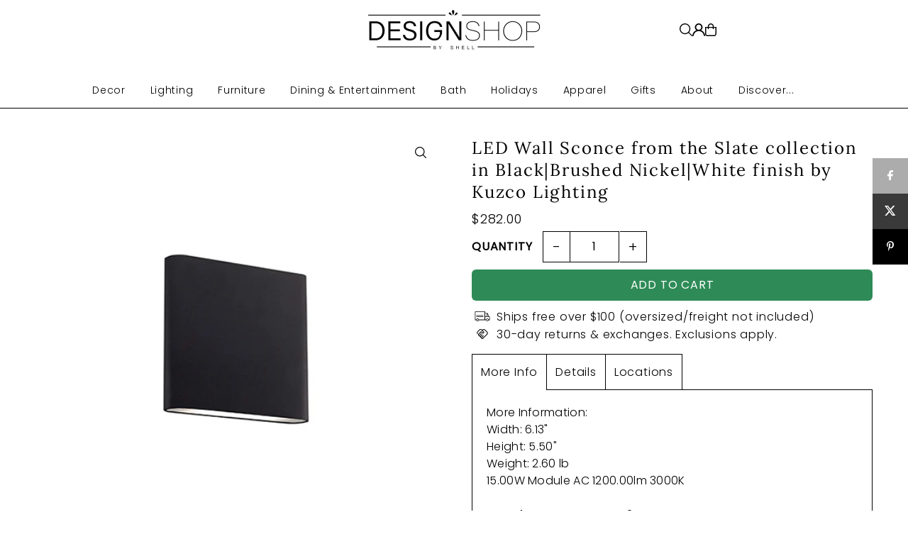

--- FILE ---
content_type: application/javascript; charset=utf-8
request_url: https://searchanise-ef84.kxcdn.com/preload_data.2r7M5t5o3G.js
body_size: 12136
content:
window.Searchanise.preloadedSuggestions=['karen didion','christmas decor','candle holder','currey and company','table lamps','karen didion santa','regina andrew','candle holders','flush mount','plant pot','mark roberts','picture frame','design shop','wall art','one hundred stars','glass vase','blue and white','vanity sink','table lamp','black and white','pill box','halloween decor','keepsake box','wine glasses','ceiling fan','wall sconces','ceiling fans','napkin rings','mini lamp','gold and white','drop in','modern vanities','zodax vase','wall light','picture frames','karen didion santas','taper candles','faux bois','semi flush','santa claus','hanging planter','hanging pot','christmas tree','lamp shades','lounge pants','exterior lighting','floor lamps','bud vase','mrs claus','zodax la','zodax glasses','lamp shade','led mirror','van gogh','decorative box','zodax ch','shell design','taper candle','white vase','plant stand','santa baby jesus','round mirrors','terra cotta','plant pots','easter bunny','zodax bowl','martini glasses','photo frame','throw pillows','karen didion bunny','blue vase','floor lamp','vanity mirrors','silver tray','cake stand','lucas mckearn','watering can','easter bunnies','kendall pot','napkin holder','bathroom vanities','napkin ring','white wall sconces','currey sale','karen didion witches','easter decor','book ends','candle sticks','bronze chandelier','serving tray','dining room chandeliers','exterior lights','santas karen didion','zodax glass','bar cart','vanity bat','karen didion witch','terracotta pot','mango wood','elegant lighting mirrors','taper holder','modern kitchen light','lumbar pillow','wall sconce','outdoor flush mount','feather trees','christmas trees','keepsake boxes','black white decor','twos company','drawer pulls','travel mirror','black mirror','brass table lamp','zodax kampari','cocktail glass','e+e collection','zodax candles','black & gold','cordless lamp','double vanities','wall bracket','black white','frosted beaded glass angels','dining table','blue vases','letter opener','short kimono','bathroom sink','decorative bowls','kitchen santa','chime transformer','black cat','tegan pot','lighted santa','small lamp','maria theresa','glass jar','white bowl','cocktail table','zodax diffuser','gold tray','accent decor','home decor','fall decor','mercury glass','vanity mirror','ceiling lighting','lumbar pillows','karen didion easter','fans with','three bronze','ginger jar','one faucet hole cabinet','zodax vases','cut glass','ceramic lamps','cutting board','glass decor','zodax glassware','shot glass','fabric shade','hanging planters','martini table','outdoor post light','e e','cookie jar','oval planter','christmas ornaments','coffee table','magnifying glass','wall shelf','photo frames','port 68 lamp','chime black','ceramic vase','bird bath','console table','karen didion elves','gingerbread santa','bronze chandeliers','gold flower','long kimono','white vases','cone tree','coastal lighting','karen christmas','are the vanities wood','christmas stocking','zodax red','mini lamps','diffuser oil','velvet pillow','cache pot','wall decor','lamps on sale','candlestick holder','glass tree','uma home decor','fruit bowl','satin brass','bathroom vanity','mark roberts nutcracker','drum shade','hudson valley','ice bucket','globe pendant','currey round chande','east enterprises','karen didion santa with','christmas pillow','exterior sconce','value arts','bathroom vanity one sink','currey and company lighting','currey and company decor','mercury glass ornaments','bathroom vanity lighting','wildwood vase','glass ornaments','christmas gift','christmas tree ornaments','wall shelves','bathroom lamps','halloween witches','large pendant light','flower planter','clear bowl','martini glass','soap dispenser','marble soap','zodax tray','diffuser refill','double vanity','chandelier shade','wine santa','double sink vanity','vanity backsplash','folding magnifier','two\'s company','purse hanger','lucite stand','tree ornaments','craftmade 52 blade','black mini pendant','footed bowl','decorative boxes','wall mirrors','brass lamp','bamboo frame','pick holder','mark nutcracker','christmas tree garland','christmas deco','black drum shade','kitchen decor','modern vanities bathroom','end tables','shade cover','red bowl','lamps table','zodax black','coastal santa','drink table','decor plate','accent table','stay weird','decor trays','outdoor pillows','champagne flutes','home deco','glass bowl','port 68 planter','gold pot','zodax candle','clay pot','glass bead','cocktail glasses','burma rattan','pillar candles','gold pendants','green vase','rattan light','shell decorations shell decorations','three light','jewelry box','totem taper candles','coffee mugs','petal leaf','flower pots','tub door','karen didion christmas','totem candles','christmas elf','tea towel','christmas pillows','white chande','paper lantern','blue willow','recessed light','rain drop','home accents','coffee tables','soap dish','karen didi','black candle','pendant for island','decorative accents','ceramic pots','decorative tray f','santa on a','moorsgate pendant','stone lighting','with wide','mr and mrs claus','black drum shades','art craft sconce','glass globes','bathroom vanities modern double','candy tree','christmas stockings','currey and company table','table la','antique gold','zodax serving bowls','two sink modern vanities','glass pendant lights','pot green','woven trays','wall brackets','planter pots','decorative bowl','table cloth','hanging pots','side tables','contemporary vanities','large candles','zodax trays','outdoor decor','wood lamp','wall planter','black and white bowl','silk outfit','zodax candle holder','scent candles','wine rack','cordless lamps','playing cards','outdoor sconce','mirror set','planter pot','blue shell','craftmade sconce','kuzco vanity light','kitchen witch','santa head','green pot','paper mache ornament','round table','outdoor flood','glass trees','indoor fans','white bowls','lucite tray','post light','summer decor collection','totem pillar','bottle brush tree','william morris','measuring cups','one cabinet','resin tree','drum shades','coastal decor','in store','christmas centerpiece','crystal ba','red vases','cabinet knobs','karen didion halloween','kuzco led chandelier','romey pot','red bowls','bottle opener','scalloped tray','cocktail napkins','wall fan','cheese knives','vase set','side table','trinket box','flower pot','currey and company vase','buffet lamps','white porcelain','vanity lights','candle pillar holder','zodax stassi','chelsea house jewelry box','taper in taper holder shaped candle','gold bowls','brushed nickel chandelier','raya collection','karen santa','share votive','feather tree','black metal martini table','red ornaments zodax','coffee santa','mrs santa claus','elegant lighting single bathroom vanity from the danville collection','bathroom vanities off white','black santas','pink santa','christmas tree topper','zodax champagne','candles zodax','serving board','nut crackers','and company','port planter','bar car','all tall vases','flower diffuse','bennett wall bracket','double sink vanities','contemporary double sink','appetizer plates','accent tables','serving dish','glass cup','faux plants','framed wall art','living room lamps','light blue pottery','cake stands','shot glasses','siberian fir','faux flowers','hanging plant','bud vase set','glass stem','glass vase 4','bar tools','cluster bowls','christmas elves','porcelain diffuser','black vase','blue & white','zodax manetta','ginger jars','champagne flute','black lamps','clear vase','marble tray','ginger jar lamps','cloud light','lacquered tray','footed vase','two light table lamp','round mirror','embroidered pillows','bath accessories','2 light pendant','burma tray','display box','black chande','zodax wine','rattan pendant','kuzco vanity','aged brass flush mount light','lighting coastal','gold fruit','hanging light','faux trees','craftmade gaze collection','gold leaf','pillar candle','wall mount','haven vase','blue lamps','cat halloween','gingerbread house','green lamp','decor objects','cabinet pulls','green tray','port 68 lamps','pot feet','rubbed oil bronze light','blue and white vase','gold and white vase','tree topper','gold nutcracker','paper mache','cocktail shaker','lamp table','kuzco lighting','stocking holder','outdoor planters','paper lanterns','mushroom knobs','gold frames','paper shade covers','port 68 table lamps','tic tac toe','moss bunny','white ceramic vase','multi drop pendan','large bowl','halloween witch','black pendant dom','old iron gold silver','treasure box','craftmade outdoor light','regina andrew pendants','votive holders','led table lamp','storage box','table runner','christmas items','metal table','green bowl','resin bunny','match holder','santa wine','cast iron','desk tray','red chandeliers','throw pillow','gold mirror','pillar candle holder','cie;ing fan','ash tray','shell plate','red vase','8 x 10 frame','jack o lantern','christmas candles','currey and co chandelier','16 tall vase','gallery art frames','triangular highball glass','black and white with lid','low ball','regina home decor','zodax glass ball ornaments','currey company vase','peacock santa','live edge boards','lighted christmas delivery','shiny silver mercury glass embossed led tree','bar sets','circle gold','mark roberts fairy','christmas table top decor','24 inch ceiling fans','christmas tree ornament','large vase with','sun dish','christmas coffee','craft made','tree shape','white gold trees','christmas wall art','hudson valley hampton','santa with tree','ceramic fox','gold ornaments','how to contact','cortin a','hand made ceramic vase','silver plate candle holder','decor bath','mark robert ornaments','plates decor','brown nativity','midnight blue','zodax candle holders','sizes please','tabletop christmas trees','large glass vase','zodax framed','gold white','led bathroom lighting','pink decor','small ceramic lamps','gold vase','zodax decanter','terracotta anillo','metal accent table','zodax gol','small bowl','vanity oak','small kitchen','sink vessel','vanity vessels','curtain rod','modern vanities double sink','vases clear glass','gold lamp','christmas balls','uma enterprises','mini table lamp','currey and company mirror','two light wall sconce','lexington collection','art deco','decorative object','santa clauses','floating vanity','zodax board','long chandeliers','kitchen cart','framed art','glass pitcher','large pendant','pillar ca','two faucet vanity','linear chandeliers','tall vases','hanging terracotta pot','small table lamps','holder utensil','wood tray','ceramic oyster dish','zodax wood','small vases','white compote','recycled glass','plug in wall sconce','zodax crystal vase','porcelain flower','currey and vases','champagne glasses','counter stools','wall panels','tall table lamps','solar lantern','turquoise planter','santa and mrs claus','blue glasses','pot outdoor','wood side table','zodax frames','black & white decor','large jars','small white ceramic vase','gold decorative tray','beach towels','glass blown vase','marta pot','outdoor lantern','glass bud vase','terracotta planter','tea light','decorative b','vase with flower','gardenia diffuser','wall clock','mirror full length','one hundred stars kimono','trough vase','egg cup','decorative pillow','drop ins','pink pot','green corum planter','wall art decor','swing arm','large ceramic pot','green ginger jar lamps','black and white planter','bennett wall bracket large','outdoor pots','creative co-op','striped candles','sunset beach','design by shell','salt and pepper','hurricane glass','green glass','wall mirror','tray silver','zodax vellum','zodax pitcher','zodax frame','zodax glass vase','candle sconce','oscar mini lamp','easter eggs','napa home','blue bowl','wood & seagrass','cwi milan','bathroom double sink vanity','large blue pot','cheese board','set of three','currey and company bench','barclay butera','blue lines','outdoor pendant','canal mirror','black and white decor','sofa pillows','karen didion wine','red heart','vase blue','customer service','striped taper','natural wood','taper candle holder','blue frame','cocktail napkin tray','floating vanity single bathroom sink','mark robert','shell dish','craftmade fan light','bottle brush','pumpkin figurines','36 inch vanity','baldwin sconce','large vase','outdoor lights','brass wall','totem taper','foyer lighting','snow globe','green chandelier','pearl spoon','port 68 marais','cat decor','faux bois table','decorative tray','red lamp','round vanity','mark roberts fairies','currey valor bowl','fan lighting','totem candle','blue boxes','crystal drop','shade covers','mercury ornaments','vintage halloween','blue lamp','monet bridge','collection vanities','green table lamp','black and white table lamp','for the dogs','wood bowl','blue chandeliers','craftmade chand','elegant lighting vanity','interior sconces','baskets and trays','halloween cat figurines','plant stick','christmas tree candles','currey and company chair','gold bunny','gold santa','gold chandelier','candy cane','santa with','green santa','shell spoons','lighting chandelier','polar bear','in stock','craft made downrod','gold table lamps','vases with handles','gilda silver vanity mirror','serving platter','planter plant','karen didion pine','yellow pear','wall hook','round tray','posable elf','christmas garland','nesting boxes','karen didion believe in magic','vanity light fixture','karen didion elfs','60 ceiling fan','place mats','vanity tray','outdoor lamp','resin santa','elegant lighting backsplash','cheese knife','shell spoon','craftmade downrod','decorative pillows','travel mirrors','blue tray','bella chandelier','match tray','magnifying glasses','paper weight','mother of pearl','two’s company','bathroom mirror','christmas mug','cabinet kno s','dome paper weight','led round mirror','wall hanging','classic light buff','wall sconce candle holder','green accent decor','green lamps','valentines day','extra large serving trays','plant hangers','decanters pewter and glass','velvet santa','canister sets','silver candleholders','toy maker','dining tables','accent chest','green candle holder','black and gold rabbits','zodax laloma','halloween m','ginger bread house','karen didion beach','didion elves','acrylic christmas tree','breast cancer santa','natural nativity set','luxury spa','frames 5 x 7','karen didion lighted santa','pillow christmas','xmas stocking','orchid pot','port 68 jar','wood coastal sailboat','karen didion christmas elf the','grand casablanca wild tuberose','outdoor furniture set','ring dish','4 led fixture','butterfly frame','days christmas','cowboy santa','zodax gold','santa with bear','clear crystal bowl','shell candle','xmas decor','living room mirrors','tea light/votive','led trees','mercury glass christmas trees','la boheme','tabletop planter','mercury glass trees','candles set of 3','red ornaments','santa sleigh','glass ware','two elf','glass mercury','shells on stand','tufted pillow','red gold velvet tree','baking santa','crystal taper','holiday scent candles','bolster pillow','gold sconces','candle ring','reading table lamps','jewelry armoire','pink christmas trees','beveled mirror','nativity set','tabletop tree','gold garland','santas karen','christmas candlestick holders','christmas candlesticks','wall bracket large','tree toppers','tree skirt','peace sign wreath','porcelain diffusers','santa with elf','preserved boxwood','fragrance diffuser oil','white large bowl','boxwood topiary','vase porcelain','gold tree','clear glass vase','snow men','evil collection','candle holders green','glass angel','planter pot 5 in','battery table lamp','zodax ceramic','declan mini','christmas center piece','bathroom lamp','christmas lighted trees','clear glass table lamp','mark robert fairies','plant saucer','zodax patia','beach santa','red trees','grey loopty loop stand','sea shell decor','living room furniture','wood console','etched glass','small metal accent table','halloween ornament','storage cabinets','glass canister','fish pillow','base for flowers','extra large decorative bowl','fluted bowl','white serving bowls','cluster bowl','small blue lamp','oval shell vase','ceiling pull chains','nautical wall art','port 68 plates','large candle','holiday candle','mark roberts limited','crystal decor','small mirror','base for plant','fragrance refill','zodax bone','woo bowls','black and white finial','candle stick holders','design shop stoneware platter w florals set of 2','small terra cotta','white resin nutcracker','accent chair','desk lamp','zodax lamp','white hibiscus oil','bedroom lamp','cream santa','white santa','striped pumpkin','mavi stemless','port 68 portobello buffet lamp','currey and company accent table','mark roberts elves','faux boi garden ben','wavy frame','jar candles','shagreen mirror','all urns','show me all your tall vases for wedding centerpiece','kenton collection','bennett wall','christmas table top trees','weighted eyeglass holder','cluster of nine','glass domes','stainless steel','black and white plate','flower slouch bag','tahitian gardenia','fan decor','vanities teak','wine witch','rattan baskets','serving stand','spooky sign','design shop e & e','candles scented','blue white ceramic','kitchen island','green and white lamps','wall accent','plant baskets','hardware for doors','towel bar','kitchen canisters','navy blue','light up santa','foo dog','gold penguins','lucite box','plant stands','foot stools','white photo frames for wall','white photo frames','green ch','metal pot','living room','colorful vase','wall picture frames','port 68 wall decor','handle glass','living room set','glass dish','breakfast round table','coastal chandelier','double sink contemporary','black matte deers','napa red','serving dishes','office desk','flower vase','heron robe','room diffuser oil','outdoor tables','porcelain flower vase','dinni g','salad server','candles holder','black candle sconce','tissue box','ice chests','hour glass lamp','framed artwork','nightstand black','mark roberts angels','faux bois bench','turquoise pot','tequila shots','wine glass','crystal candle holder','craftmade led lighted push button from the push button','aluminum tray','design shop bronze lincoln collection','fir candle','chinoiserie vases','table planter','gold bar spoon','zodax wine glass','zodax glass smoke','black jar','zodax amber','zodax glass gold','gold candle','zodax cappelletti','she’ll vase','slim champagne flute','red wine glasses','cookie jars','weathered rabbit','beige and black vase','tan and black vase','zodax white glasses','table napkins','wine decanter','port 68 cream pot','white scallop pot','steel tray','glass candlestick','plant hanger','24 h table lamp','birch planter','botanical prints','jimmy budvase','acrylic glasses','twisted taper','silk flowers','copenhagen exterior','black vases','dinner plates','beaded pendant','glass vase single stem','tube vase','single flower','drop in orchids','bar tool','glass cloche','christmas trains','zodax diffuser oil','black table lamp','crosswinds vase','bar tool set','outside decor','lid jar','dessert plates','green vases','crystal wall art','size of bowl','footed urn','zodax glass vases','blue flor','lazy susan','rabbit with umbrella','mark or','hobnail jar','perfume bottle','paper towel holder','looking good','alluna lamp','battery lamp','floor vase','pink vase','scottish santa with','large box','interior doors','long bowl','fish figurines','bronze vase','flora vase','herb planter','track lights','large pots','danville bathroom vanity','footed fruit bowl','beaded lights','leaf frame','leaf wall art','frame zodax','coffee table tray','deer set','jar lid','ceramic planter','marble frame','basket planter','black tray','small sculptures','zodax marble candle holder','purple candles','drop in system','is it round','patio furniture','glass vase large','wine racks','clear vases','large mirror','serpent collection pot','pink serpent collection pot','white planter','mrs clau','grand casablanca','marble coaster','striped pot','striped planter','black white planter','black white pedestal','zodax mannara','small table lamp','wood decor','trinket trays','orchid drop','decorative resin','flower box','drop in orchid','navy tray','pajama pants','beverage glassware zodax','monster pots','resin servers','karen didion the girl bunny','zodax shot glass','robe gown','creative co op','port 68 williamsburg','shell vase','moroccan peony fragrance oil','oil bottle','easter rabbits','clear lucite stand','zodax pescara','orange lamp','lacquer tray','book end','small black canisters','small black jars','marble coasters','metal tray','milk glass','pink pillow','waste basket','water lotus','outdoor pillow','laurel magnolia','glittered praying angels','bunny decor','pillow cover','lucas mckearn candle','small spoons','madcap planter','lucite square','black and gold mirror','asteria cheese knives set of 4','double bathroom vanities','hudson valley light','sugar bowl','wall pedestal','wicker bowl','napkins rings','paper weights','large pot','shop assorted gold resin easter bunnies','blue pot','port 68 planters','island pendant dant kitchen light','two tone baskets','gold sconce','silver decor','planter stand','white gold and black','karen didion easter bunny','port 68 blue lucite square stand','regina andrews','cherry blossom','wise sayings desk tray','chocolate bunny','kanor black square mirror','white and gold bunnies','easter bunny’s','all color candles','rabbit decor','wave acacia wood serve board','lamp light shade','alora chandelier','ceiling lights','olive tree','exterior ceiling fan','hudson valley one light pendant from bennett','alora one light pendant hazel collection','neo collection','daniella globe','burma rattan lap tray table','gold gifts','outdoor table','metal chandelier','light bulbs','flower regina','regina andrew flower','mother of pearl table lamp','christmas snowman','antique gold raised arrow textured pumpkin 11.5','glass napkin rings','mini berry','pine cone','track lighting','large track lighting','wall hooks','acorn tree','green tapers','elegant lighting backsplash in calacatta white finish 32','merry christmas to all','holy family','60 inch vanity','bathroom mirror led','wood hanging spoon','mr kitchen claus','24 bath vanity','rattan bowl','ceiling fan black','halloween cat','new year','red white and black christmas ornaments','multi port canopy','southern living lamp','square black cabinet knobs','glass led angel','wood handle','light sconces','black chandelier','kuzco lighting led wall sconce','orange hat pumpkin','mango bowl','white decor','cora white marble','black and gold lamps','velemtl 315-fg','gingerbread decor','cwi lighting one light outdoor','flush mount ceiling fan','black lamp shades','carousel musical','rope lamp','satin nickel','vanities without tops','currey & co antigone','cabinet handles','gold deer','red coral','candel holders','new york','mark roberts stocking','porcelain jar','bamboo frames','stocking holders','lamp blue','regina decor','dinner plate','votive holder','rattan fan','incandescent light','all candles','black and white plates','vanities top 36','vanity mirror led','paper flower','clear glass pendants','blue & white planter','tree shaped candle','kitchen canister','christmas candle','72 double vanity','lacquer box','molten spider','eyeglass holder','lidded jar','love grass','gold vases','tooth pick holder','grace 3 light','design shop set of 2 resin glittered gingerbre','wall candle','elegant lighting','silver santa','craft made fan light kits','tea candle','black halloween cat','elegant lighting backsplash in calacatta white finish','ceiling fan light kit','trinket tray','medicine cabinet','quantum chandelier','coral napkin','ceramic vases with birds','karen didion santa wall','port 68 shelf','mark roberts deer','large colorful','chandelier shades','christmas platter','white pearls','gingerbread theme','craftmade metropolitan bronze resonance chambers chime','coastal lamps','post wrap','venice collection','outdoor light','hobnail candle','gold weave photo','outdoor bench','blue table lamps','table lam','safety matches','craftmade nine','blue and white lamps','pool table','crystal pendant chandelier','caspian vase','vase gold','nativity scene','oak wood sample','measuring spoons','shell table','crystal lights','blue pendants','desk lamps','blue candle','set of 3','pine cones','holiday candles','brass mirror','shell mirror','napkin holders','basket shaped','eye glass holder','light pendant rattan','led table lamps','green bo','bb cat','halloween figurines','unscented totem taper candles','karen didion reindeer','gold drop down light','savannah chandelier','garden bench','white silver','gold birds','sputnik chandelier','tree candles','bottle openers','white jar','paper napkins','scallop tray','scented candles','martini santa','round coffee table','paper lamp shade cover','glass cross','cat witch','willow candle','compact mirror','blue box','lamp finials','cabinet hardware','coffee spoon','leaf sconce','floral bunny','karen didion decor','8x10 frames','black candles','christmas plate','post cap','silver leaf','cocktail pick','night tables','end table','nautical of 4','dish towels','outdoor furniture','black candle sticks','outdoor christmas','pendant lights','mother of pearl frame','kuzco lighting led wall sconce from the casa','currey lamp','alora led pendant from the marni collection','woven light fixture','compact mirrors','ice buckets','heron kimono','resin bunny w top hat','cwi lighting','dragon fly','willow and','craft made 72','blue candles','blue ja','flicker bulb','red nutcracker','small pocket mirror','ayra brass mirror','green roux pot','off white zati pot','yarn twig trees','woodland and stocking santa','scalloped trays','champagne glass','porcelain flower diffuse','fig candle','eco friendly ribbon','double sink bathroom vanity with farmhouse sink','double sink bathroom vanity','white freezy friends','beta footed pot','karen didion santa with a wine','santa with a wine','long planter','paper napkin','zodax azalea','pillows with','wall candleholder','lane wall sconce','black and gold bunnies','mercury glass christmas tree','zodax candles tobacco','pillow case','tevy pot','green reindeer','jar with lid','lotus lamp','santa w/dark red coat','mrs claud with','christmas horse','horse statues','santa elves','metal candle holder and lanter','white granite pot','blue christmas ornament','ice tongs','bedtime stories santa','st moritz glass','because okends','table top shelf','plant shelves','clear glass colored ornaments','order temp','champagne christmas','champagne christmas ornaments','ems santa','small frame','christmas tree star','angel ornaments','red nail and spa','outdoor wall panels','train set','zodax light up tree','feather wreath','santa lighted','floral block print cloth napkins','large decorative bowls','elegant lighting double bathroom vanity from the lewis collection in grey finish','salt and pepper shaker','tray long black','pedestal bowl','paper towels holder','paper owels holder','ric rac','green coffee table bowls','long gold tray','long gold bowl','table cloths','karen didion gin santa','velvet print pillow','la boheme collection','round modern hold tray','night before christmas','red white christmas ornament','bowls black and gold','pinefrost pot','carousel music box','pink flower pot','tahitian gardenia candle','santa figure','indoor plants','aged bronze down rod','candle snuffer','decanters pewter','flower porcelain diffuser','gold balls','santa bear','rectangle tray','tabletop santa','carson collection','pictures walls','the red r y l','ivory tray','zodax illuminaria porcelain diffuser orchid','gingerbread man','christmas moose','elf wine bottle','gift card denominations','shipping box','karen didion originals','halloween skeleton','resin nutcracker','santa bakery','north pole','clear with blue dot wine glasses','witch karen','quote of the','karen didion santa wine','easy the','ring holder','folding honeycomb','nautical bells','ceramic canister','margot canister','santa’s by didion','halloween signs','boo ghost','luminaria diffuser','green wicker scallop tray','sp design shop by shel','tea pots','golf santa','crystal christmas decor','copper vase','white rose','red metal reindeer','nutcracker ornaments','santa with christmas list','with nativity','bamboo frame gold','red regal','abigails la boheme flutes','fawn santa','karen didion mrs claus','craftmade council','glass perfume bottle','christmas bows','carraway etched small','wine list','milk and cookies','glass christmas tree clear','night light','santa kitchen','tea pot','mini christmas tree','mini table top christmas tree','mini table top christmas r','gold cluster bowls','name card holder','zodax chantilly','karen didion toy','cake stand for christmas','karen didion lighted silver pine santa','karen didion tiffany blue santa','santas sleigh','photo album','christmas taper candles','believe santa','van gogh blossoms','van gogh starry','van gogh field','van gogh boats','van gogh irises','van gogh sunflower','antler centerpiece','vzodin-8335 zodax','dried palm leaf','dried palm leaf bunch','santa a black','xmas platter','christmas tree platter','wine cork holders','christmas surprise santa','glass ornaments clear','white glitter nativity','white glitter christmas','zodax cluster of round serving bowls gold','zodax cluster of 8 round serving bowls gold','santa with baby jesus','santa night before christmas','nut cracker','check floral','karen didion santa with cardinal','santa with cardinal','candle holders blue','design shop clear treasure','tabletop santas','santa train','wood box cards','box playing cards','white lotus','outdoor lighting hanging','outdoor lighting','pewter cocktail shaker','triangular wine','cocktail martini table','design shop assorted enamel & wood coastal sailboat tabletops set of 3','brass reindeer','hand-painted stoneware taper holder','zodax benin taper up','sitting santa','cotton velvet pillow','champagne flute zodax','zodax vellerti blue wave glass bowl large','e&e stocking holder','fish platter','brass platter','water glass','black santa','christmas outdoor decor','outdoor santa','holiday dog','christmas dog','trinket dishes','vase fish','embossed recycled mercury glass ornaments','gold serving plate','yarn trees','felted ornament','23 santa claus','chelsea lantern','mr mrs','serving tray cluster','drop in faux floral','led christmas','stoneware dish','recycled mercury glass','gold leaf decorative bowl','resin trees','large green christmas ornaments','resin snowman','she’ll design shop','black santa decor','zodax cluster bowl','dipping bowl','tapestry pillow','bamboo chandelier','rattan set','diffuser fragrance oil','zodax kampari triangular','ceiling mount polished nickel','stoneware shell','karen elves','blue long kimono','zodax pine cone','crystal bowls','clear glass bowl','table top trees','80 double vanity','bar set','christmas bow','mercury glass tree','glass christmas trees','hiking santa','zodax artistry','zodax vitorrio','zodax bud vase','paper fan','to customer service','clear & green','aged brass/soft studio green','aged brass/leaf green combo','greenish/milky white/blue drip','green/off-white/clear/satin nickel','green/antique brass','green swirl','green scalloped shade','metal black martini table','thanksgiving decor','one bud vase','pinecone candles','bobble heads','round pillow','black tree','et of 3 glass decanters w/gold trim','tree 36 inch','large canister','white and gold tree','gold and glass','st anton','silver and tray','white flower','nautical santa','bakery santa','ornaments paper','zodax romy','amber vase','blue and white tassels from the design shop','glass mer','pine wreath','mercury glass cone christmas tree','santa karen didion','tree with red cardinal','tree with gold base','mark roberts christmas angel','coastal holiday decor','beach holiday decor','small lazy susan','glitter angel','yellow pillows','burgundy and green velvet coat resin soldier','burgundy and green velvet soldier staff','small pillow','zodax clear glass ball','nutcracker cake stand','elegant tray','vintage decor','sofa couch','condiment bowl with spoon','shell diffuser','holiday pillows','succulent planter','24 inch santa','2 decorative paper shades','square marble tray','plant stands and pot','jingle bells','zodax shagreen','set of 2 abstract resin tree','tray tables','10 glass bowl','tree shaped','magnolia li','zodax valentina','bar spoon','santa deer hat','karen didion black santa','ceramic christmas tree','santa collection','santa with ink','zodax rezi matt marble fill ball','bottle brush trees','santa in sleigh lighted','santa in sleigh','set of 2 gold resin vintage angels playing trump','velvet trees','didion witch','table top christmas trees','christmas ornament karen didion','ornament karen didion','mantel garland','santa\'s face','alora blanco led flush mount in polished nickel','26 inch vanity','back velvet','or hids','christmas garlands','glitter santa','zodax store','crystal gifts','wood plates','kamryn lamp','double red','tea cups','zodax scent','christmas garland for mantle','nutcrackers gold and black','zodax colette','cream bow','mrs c claus','cocktail santa','male head vase','white glass christmas trees','velvet pumpkin','christmas platters','wood nutcracker','milan box','glass spheres','golden candle taper','accessories fashion','ceramic table top tree','kuzco lighting led pendant from the lineum collection in chrome finish','wood trays','gold candle sconce','gold charcuterie','vintage style santa','spar bar cart','christmas rigs','santa cookie jar','peppermint cl','peppermint clay candy','signature collection christmas','zodax boxes','sitting deer','north pole candy santa','bubble lamps','santa resin','medicine cabinet bathroom','wall bathroom cabinet','santa claus bakery','cone trees','black ornament','small brass lantern','hammered glasses','decorative brass bowls','decorative gold bowls','candle hammered sconce','wall sconce candle','magazine rack','wall hangings','ate skate','french farmhouse','with birds','bright tree','karen didion lighted witch','gold cone','pool float','christmas carousel','halloween door sign','with acrylic paint','peppermint tree','crystal ornaments','sitting night before christmas santa','fragrance diffusers','gr inch','votive candle holder','didion witches','zodax 12 in twist candles','zodax charger','zodax placemat','vase brown glass','ceramic houses','currey and company vase from the columbia collection in emerald green finish','gilded santa','cookies elf','christmas ribbon','glass dome ornaments','zodax stone','mrs claus santa','polka dots','dappled light collection','champagne bucket with','charger plates','pillow nature','door knobs','drawer handle','36 santa and','santas camper','gold color','large light green box','rechargeable lamp','dappled light vase','zodax speckled','plates with','brush trees in urn','candle holders square red','candle cloche','halloween lights','blue santa','oscar lamp','lack and white','colored orchid plants','orchid planters','orchid plant','pink orchid plant','palm tree','ice skates','zodax luarca artistry','e+e wall mount','tiered rattan','cordless lights','horizontal vase','small clear vase','metal on wooden stand','bird plate','all products','zodax small tray','small fir tree','karen didion witc','table ro','hand mirror','bedtime santa','orchid bowl','xmas wreaths','orbs no','currey cocktail table','velvet stockings','bed frame','canopy bed','carrot boy bunny','metal martini accent table','karen didion santa train','jane vanity','pewter tray','halloween karen','sofa bed','christmas serving platters','small shelf','crystal orbs','mark bird','bone inlay','nutcracker ballet','planter brass','zodax glasses silver rim','zodax silver tray','santa and elf with tree','zodax polished nickel bar','home accent','de or','halloween decoration','ball ornament','set of two','large reindeer','decorative throw pillows','hazel brown','sunset beach candle','karen didion wendy','gale tray','lidded canister','martini mixer','shelf rails','rabbit finial','white octopus','shell pots for orchid','halloween fig','design shop aroma','hanging planter support','hanging planter wall support','hanging planter bracket','hanging plant brackets','hanging supports','more short kimonos','glass bowls','velvet ribbon','karen didion kitchen witch','fireplace screen','outdoor chandelier','plastic planters','christmas t','traditional old past designs','traditional old santa','traditional santa','balls blue','shell balls','skull decor','christmas tree 12','christmas tree light','32 in vanity','frame agate','zodax ornament','wall bra','table twisted legs','wine glasses gold','candlestick gold','e+e wall mount eloise','ash pot','72 inches bathroom vanity','hot tub','triangular champagne flutes with gold rim','staghorn fern','black birds','blue vanity','holiday candle holders','candle rings','zodax champagne stemless','gold wall shelf','need a 36 vanity','30 inch vanity','tray bowl','abigails oslo vase','she’ll wine holder','drop in pot','gold container for or hids','blue table top decor items','zodax refill','20 inch vanity','floating vanities','red planter','red bowl for kitchen','estate candle','double sink vanity 48','foyer entrance lighting','fire pit','lantern table','other lantern','silver whale','hammered gold highball','tabitha sitting 26 inch','christmas wreaths','white and gold vanities','white and gold','makeup vanity','rose witch','fall decorations','vanity no top','silver dish','splash plate','touch lamp','zodax table','blown glass table','barkley collection','vanity lamps','bathroom lights','onda bowl','white frame crystal flower wall decor','sofa en l','table runners','glass perfume bottles','french gardenia','terracotta vase','clear oval vase','sculpture for shelves','48 inch vanity','silver deer','adjustable tv','round vase','ceramic pot','blue with brass picture frame','decorative po','rat candle holder','sconce wood','christmas red ornaments','metal pumpkins','candle 5 wick','table lamps solar','heather pot','amhurst lantern','between the sheets','regina andrew serving tray','pepper mill','plant papa','plant mama','illuminati’s candles','blue canton','fish-shaped serving dish','8x10 frame','one hundred stars short kimonos','banana fiber pendant lamp from design shop by shell','glittered resin nativity','fall florals','petal diffuser','soap bowl','dog bowls','zodax hair','zodax large box','glass and wood bowl','pumpkin candleholders','wide lucite hanging shelves','pots 7 inches','porcelain vase','teddy bear','large ceramic urn','port 68 lucite','blue dot wine glasses','blanco alora','watson pot','iridescent tegan','teagan collection','frames 8x10'];